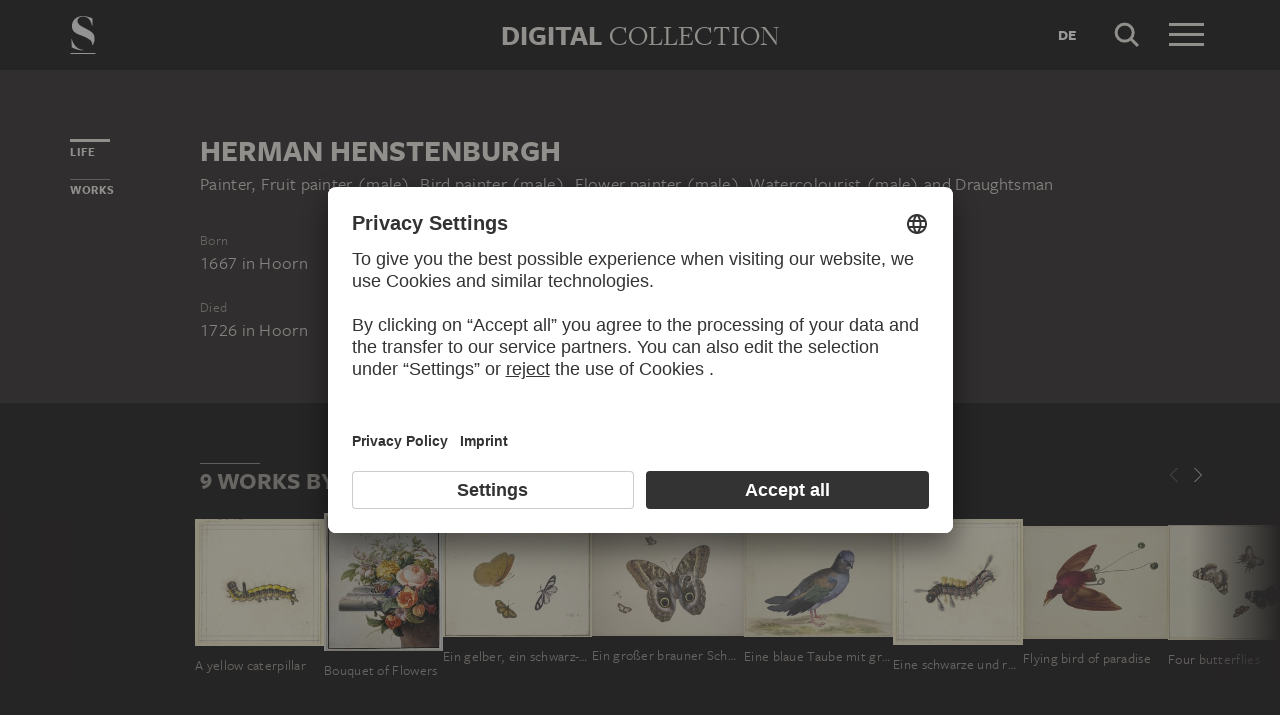

--- FILE ---
content_type: text/html; charset=UTF-8
request_url: https://sammlung.staedelmuseum.de/en/person/henstenburgh-herman
body_size: 4579
content:
<!DOCTYPE html>
<html lang="en">
<head>
  <meta charset="utf-8" />
  <meta name="viewport" content="width=device-width, initial-scale=1.0, maximum-scale=1.0, user-scalable=no" />
  <meta name="format-detection" content="telephone=no" />
  <title>Herman Henstenburgh - Digital Collection</title>
  <meta name="description" content="painter, fruit painter (male), bird painter (male), flower painter (male), watercolourist (male) and draughtsman, born 1667 in Europe, Netherlands, North Holland and Hoorn, died 1726 in Europe, Netherlands, North Holland and Hoorn">
  <meta name="robots" content="index,follow">
  <meta property="og:title" content="Herman Henstenburgh">
  <meta property="og:type" content="website">
  <meta property="og:url" content="https://sammlung.staedelmuseum.de/en/person/henstenburgh-herman">
  <meta property="og:image" content="https://sammlung.staedelmuseum.de/apple-touch-icon.png">
  <meta property="og:image:width" content="200">
  <meta property="og:image:height" content="200">
  <meta property="og:description" content="painter, fruit painter (male), bird painter (male), flower painter (male), watercolourist (male) and draughtsman, born 1667 in Europe, Netherlands, North Holland and Hoorn, died 1726 in Europe, Netherlands, North Holland and Hoorn">
  <meta property="og:site_name" content="Digital Collection">
  <meta property="og:locale" content="en">

  <link href="/assets/main.css?v=cb29f25" rel="stylesheet" type="text/css" />
  <link href="/assets/print.css?v=cb29f25" rel="stylesheet" type="text/css" media="print" />

  <link href="https://sammlung.staedelmuseum.de/api/en/open-search" rel="search" type="application/opensearchdescription+xml" title="Digital Collection" />
  <link href="/favicon.ico" rel="shortcut icon" type="image/vnd.microsoft.icon" />
  <link href="/apple-touch-icon.png" rel="apple-touch-icon" sizes="200x200" />
  <link href="/assets/fonts/8ea6bd8e-4c27-4055-b5db-8780735770c3.woff2" rel="preload" as="font" type="font/woff2" crossorigin="anonymous" />
  <link href="/assets/fonts/b6f8fd33-5a50-4e15-9eb5-03d488425d1d.woff2" rel="preload" as="font" type="font/woff2" crossorigin="anonymous" />
  <link href="/assets/fonts/6b9a2db7-b5a0-47d4-93c4-b811f1c8ac82.woff2" rel="preload" as="font" type="font/woff2" crossorigin="anonymous" />

      <link rel="alternate" hreflang="de" href="https://sammlung.staedelmuseum.de/de/person/henstenburgh-herman" />
  
  <script async="1" data-settings-id="eKTIMvKKf" id="usercentrics-cmp" src="https://app.usercentrics.eu/browser-ui/latest/loader.js"></script>

  </head>
<body >

<script type="application/json" id="dsAppPayload">{"i18n":{"and":"and","and_not":"and not","artist":"Artist","back":"Back","cancel":"Cancel","ok":"OK","or":"or","person":"Person","show_more":"Show more","title":"Title","work":"Work","works":"Works","home_explore_work":"Explore this work","search_criteria":"Search criteria","search_criteria_add":"Add search criteria","search_criteria_add_ellipsis":"Add search criteria...","search_reset_question":"Start new search and reset all search criteria?","search_start":"Start search","search_term":"Search term","search_timeline_century":"{century} cent.","search_works_all":"All works","search_works_more":"And {count} more...","search_works_none":"No works","search_works_one":"One work","search_empty_body":"Unfortunately, the current search term or the combination of search criteria does not yield a result.","search_empty_inst_a_01":"With a click on the","search_empty_inst_a_02":"symbol you can remove a search criterion again, possibly also another logical link helps, e.g.","search_empty_inst_b_01":"With the","search_empty_inst_b_02":"symbol you start a completely new search.","search_empty_meant":"You may have meant:","search_branding_to_top":"Back to top","search_branding_no_works":"No Works for","search_branding_one":"One","search_branding_work_for":"Work for","search_branding_works_for":"Works for","search_view_mode_galleries":"Galleries","search_view_mode_images":"Images","search_view_mode_list":"List","search_sort_asc":"Ascending","search_sort_date":"Date","search_sort_desc":"Descending","search_sort_relevance":"Relevance","search_list_cc":"Picture rights","search_list_date":"Dating","search_list_id":"Work, id","search_list_location":"Location","search_list_material":"Material & technique","search_list_size":"Size","search_location_display":"On display","search_location_loan":"On loan","search_location_none":"Not on display","search_location_request":"On request","search_flags_highlights":"Show only highlights","search_flags_exhibited":"Show only exhibited","search_flags_download":"Show only works for download"}}</script>
<script type="text/javascript" src="/assets/main.js?v=cb29f25"></script>

  <noscript><iframe src="//www.googletagmanager.com/ns.html?id=GTM-KRNMP9" height="0" width="0" style="display:none;visibility:hidden"></iframe></noscript>
  <script>dataLayer = JSON.parse('[{}]');</script>
  <script>(function(w,d,s,l,i){w[l]=w[l]||[];w[l].push({'gtm.start':new Date().getTime(),event:'gtm.js'});var f=d.getElementsByTagName(s)[0],j=d.createElement(s),dl=l!='dataLayer'?'&l='+l:'';j.async=true;j.src='//www.googletagmanager.com/gtm.js?id='+i+dl;f.parentNode.insertBefore(j,f);})(window,document,'script','dataLayer','GTM-KRNMP9');</script>

<header class="dsHeader">
  <div class="dsHeader__container container">
    <a class="dsHeader__logo default" href="https://sammlung.staedelmuseum.de/en">
      <svg class="dsHeader__logoImage default" width="26" height="40" viewBox="0 0 26 40"><use href="/assets/images/icons.svg#dsSvg__logoSignet-26x40"></use></svg>      <span class="dsHeader__logoCaption">Städel Museum</span>
    </a>

    
    <div class="dsHeader__contentWrap">
      <div class="dsHeader__content branding selected">
        <div class="dsHeaderBranding">
          <div class="dsHeaderBranding__content default container selected">
            <a class="dsHeaderBranding__link" href="https://sammlung.staedelmuseum.de/en">
              <span class="dsHeaderBranding__left">Digital</span> <span class="dsHeaderBranding__right">Collection</span>
            </a>
          </div>
          
        </div>

        <div class="dsHeader__action">
                      <a class="dsHeader__actionButton language" href="https://sammlung.staedelmuseum.de/de/person/henstenburgh-herman">
              <span class="dsHeader__actionButtonText">de</span>
            </a>
          
          <button class="dsHeader__actionButton search" data-action="search">
            <svg class="dsHeader__actionButtonImage search" width="40" height="40" viewBox="0 0 40 40"><use href="/assets/images/icons.svg#dsSvg__search-40"></use></svg>            <span class="dsHeader__actionButtonCaption">Search</span>
          </button>

          <button class="dsHeader__actionButton menu" data-action="menu">
            <svg class="dsHeader__actionButtonImage menu" width="40" height="40" viewBox="0 0 40 40"><use href="/assets/images/icons.svg#dsSvg__menu-40"></use></svg>            <svg class="dsHeader__actionButtonImage close" width="40" height="40" viewBox="0 0 40 40"><use href="/assets/images/icons.svg#dsSvg__close-40"></use></svg>            <span class="dsHeader__actionButtonCaption">Menu</span>
          </button>
        </div>
      </div>
      <div class="dsHeader__content search">
        <form class="dsHeaderSearch" action="https://sammlung.staedelmuseum.de/en/search" method="get"></form>
        <div class="dsHeader__action">
          <button class="dsHeader__actionButton cancel" data-action="cancel">
            <svg class="dsHeader__actionButtonImage cancel" width="40" height="40" viewBox="0 0 40 40"><use href="/assets/images/icons.svg#dsSvg__close-40"></use></svg>            <span class="dsHeader__actionButtonCaption">Cancel</span>
          </button>
        </div>
      </div>
    </div>

    <div class="dsHeaderMenu">
      <ul class="dsHeaderMenu__list">
                  <li class="dsHeaderMenu__item">
            <a class="dsHeaderMenu__link" href="https://sammlung.staedelmuseum.de/en">Home</a>
          </li>
                  <li class="dsHeaderMenu__item">
            <a class="dsHeaderMenu__link" href="https://sammlung.staedelmuseum.de/en/search">Works</a>
          </li>
                  <li class="dsHeaderMenu__item">
            <a class="dsHeaderMenu__link" href="https://sammlung.staedelmuseum.de/en/persons">Artists</a>
          </li>
                  <li class="dsHeaderMenu__item">
            <a class="dsHeaderMenu__link" href="https://sammlung.staedelmuseum.de/en/albums">Albums</a>
          </li>
        
        <li class="dsHeaderMenu__item">
                      <a class="dsHeaderMenu__link" href="https://sammlung.staedelmuseum.de/en/user">Login</a>
                  </li>

        <li class="dsHeaderMenu__item">
          <ul class="dsHeaderMenu__list secondary">
                          <li class="dsHeaderMenu__item secondary-wide">
                <a class="dsHeaderMenu__link" href="https://sammlung.staedelmuseum.de/en/concept">About the digital collection</a>
              </li>
                          <li class="dsHeaderMenu__item secondary">
                <a class="dsHeaderMenu__link" href="https://www.staedelmuseum.de/en/imprint-digital-collection" target="_blank">Imprint</a>
              </li>
                          <li class="dsHeaderMenu__item secondary">
                <a class="dsHeaderMenu__link" href="https://www.staedelmuseum.de/en" target="_blank">Städel Museum</a>
              </li>
                      </ul>
        </li>
      </ul>
    </div>
  </div>
</header>
<div class="dsPerson">
    <div class="container">
  <div class="dsUiToc"></div>
  <div class="dsUiToTop">Back to top</div>
</div>

    <div class="container withTocPadding">
      <div class="dsPerson__title dsUiToc__anchorWrap">
  <a class="dsUiToc__anchor" id="info" data-toc="Life"></a>
  <h1 class="dsPerson__titleHeading">Herman Henstenburgh</h1>

      <p class="dsPerson__titleOccupation">Painter, Fruit painter (male), Bird painter (male), Flower painter (male), Watercolourist (male) and Draughtsman</p>
  </div>

<div class="dsPerson__properties withSmallMarginTop">
  <dl class="dsProperty">
  <dt class="dsProperty__caption">Born</dt>
  <dd class="dsProperty__text">
                  <span class="dsPerson__date birth">1667</span><span class="dsPerson__separator"> in </span><span class="dsPerson__place birth">Hoorn</span>
                    </dd>
</dl>

  <dl class="dsProperty">
  <dt class="dsProperty__caption">Died</dt>
  <dd class="dsProperty__text">
                  <span class="dsPerson__date birth">1726</span><span class="dsPerson__separator"> in </span><span class="dsPerson__place birth">Hoorn</span>
                    </dd>
</dl>

  
  
  <!-- x-person.header.admin :person="$view->person"/ -->
</div>
    </div>

                            <div class="dsAccent withPadding withMediumMargin">
            <h2 class="withLine dsUiToc__anchorWrap noMargin container accent withTocPadding"><a class="dsUiToc__anchor" id="works" data-toc="Works"></a>
        9 Works by Herman Henstenburgh
              </h2>
          <div class="dsArtworkScroller" data-allow-loop="true" data-has-toc-padding><div class="dsArtworkScrollerArrows container hidden" data-target="!.dsArtworkScroller">
  <button class="dsArtworkScrollerArrows__button backward">
    <svg class="dsArtworkScrollerArrows__image" width="16" height="16" viewBox="0 0 16 16">
      <path fill="none" stroke="#EEEBE4" d="M11.5 1l-7 7 7 7"/>
    </svg>
  </button>
  <button class="dsArtworkScrollerArrows__button forward">
    <svg class="dsArtworkScrollerArrows__image" width="16" height="16" viewBox="0 0 16 16">
      <path fill="none" stroke="#EEEBE4" d="M4.5 15l7-7-7-7"/>
    </svg>
  </button>
</div>
<div class="dsArtworkScroller__view"><ul class="dsArtworkScroller__list"><li class="dsArtworkScroller__item"><a class="dsArtworkScroller__itemLink" href="https://sammlung.staedelmuseum.de/en/work/a-yellow-caterpillar-1"><div class="dsImage__wrap scroller"><img class="dsImage" alt="A yellow caterpillar, Herman Henstenburgh" data-srcset="/images/13944/herman-henstenburgh-yellow-caterpillar-1-3542z--thumb-sm.jpg 128w,/images/13944/herman-henstenburgh-yellow-caterpillar-1-3542z--thumb-md.jpg 256w,/images/13944/herman-henstenburgh-yellow-caterpillar-1-3542z--thumb-lg.jpg 512w,/images/13944/herman-henstenburgh-yellow-caterpillar-1-3542z--thumb-xl.jpg 1024w" height="1016" width="1024"><noscript><img class="dsImage__wrap scroller__imageNoJS" src="/images/13944/herman-henstenburgh-yellow-caterpillar-1-3542z--thumb-xl.jpg" alt="A yellow caterpillar, Herman Henstenburgh" height="1016" width="1024"></noscript></div><span class="dsArtworkScroller__itemTitle">A yellow caterpillar</span></a></li>              <li class="dsArtworkScroller__item"><a class="dsArtworkScroller__itemLink" href="https://sammlung.staedelmuseum.de/en/work/bouquet-of-flowers"><div class="dsImage__wrap scroller"><img class="dsImage" alt="Bouquet of Flowers, Herman Henstenburgh" data-srcset="/images/19236/herman-henstenburgh-bouquet-flowers-3539z--thumb-sm.jpg 110w,/images/19236/herman-henstenburgh-bouquet-flowers-3539z--thumb-md.jpg 220w,/images/19236/herman-henstenburgh-bouquet-flowers-3539z--thumb-lg.jpg 441w,/images/19236/herman-henstenburgh-bouquet-flowers-3539z--thumb-xl.jpg 882w" height="1024" width="882"><noscript><img class="dsImage__wrap scroller__imageNoJS" src="/images/19236/herman-henstenburgh-bouquet-flowers-3539z--thumb-xl.jpg" alt="Bouquet of Flowers, Herman Henstenburgh" height="1024" width="882"></noscript></div><span class="dsArtworkScroller__itemTitle">Bouquet of Flowers</span></a></li>              <li class="dsArtworkScroller__item"><a class="dsArtworkScroller__itemLink" href="https://sammlung.staedelmuseum.de/en/work/ein-gelber-ein-schwarz-gelber-und-ein-schwarz-weisser-schmet"><div class="dsImage__wrap scroller"><img class="dsImage" alt="Ein gelber, ein schwarz-gelber und ein schwarz-wei&szlig;er Schmetterling, Herman Henstenburgh" data-srcset="/images/14411/herman-henstenburgh-ein-gelber-ein-schwarz-gelber-und-ein-sc-3764z--thumb-sm.jpg 128w,/images/14411/herman-henstenburgh-ein-gelber-ein-schwarz-gelber-und-ein-sc-3764z--thumb-md.jpg 256w,/images/14411/herman-henstenburgh-ein-gelber-ein-schwarz-gelber-und-ein-sc-3764z--thumb-lg.jpg 512w,/images/14411/herman-henstenburgh-ein-gelber-ein-schwarz-gelber-und-ein-sc-3764z--thumb-xl.jpg 1024w" height="755" width="1024"><noscript><img class="dsImage__wrap scroller__imageNoJS" src="/images/14411/herman-henstenburgh-ein-gelber-ein-schwarz-gelber-und-ein-sc-3764z--thumb-xl.jpg" alt="Ein gelber, ein schwarz-gelber und ein schwarz-wei&szlig;er Schmetterling, Herman Henstenburgh" height="755" width="1024"></noscript></div><span class="dsArtworkScroller__itemTitle">Ein gelber, ein schwarz-gelber und ein schwarz-weißer Schmetterling</span></a></li>              <li class="dsArtworkScroller__item"><a class="dsArtworkScroller__itemLink" href="https://sammlung.staedelmuseum.de/en/work/ein-grosser-brauner-schmetterling"><div class="dsImage__wrap scroller"><img class="dsImage" alt="Ein gro&szlig;er brauner Schmetterling, zwei kleine und ein Insekt, Herman Henstenburgh" data-srcset="/images/14412/herman-henstenburgh-ein-grosser-brauner-schmetterling-3765z--thumb-sm.jpg 128w,/images/14412/herman-henstenburgh-ein-grosser-brauner-schmetterling-3765z--thumb-md.jpg 256w,/images/14412/herman-henstenburgh-ein-grosser-brauner-schmetterling-3765z--thumb-lg.jpg 512w,/images/14412/herman-henstenburgh-ein-grosser-brauner-schmetterling-3765z--thumb-xl.jpg 1024w" height="730" width="1024"><noscript><img class="dsImage__wrap scroller__imageNoJS" src="/images/14412/herman-henstenburgh-ein-grosser-brauner-schmetterling-3765z--thumb-xl.jpg" alt="Ein gro&szlig;er brauner Schmetterling, zwei kleine und ein Insekt, Herman Henstenburgh" height="730" width="1024"></noscript></div><span class="dsArtworkScroller__itemTitle">Ein großer brauner Schmetterling, zwei kleine und ein Insekt</span></a></li>              <li class="dsArtworkScroller__item"><a class="dsArtworkScroller__itemLink" href="https://sammlung.staedelmuseum.de/en/work/eine-blaue-taube-mit-gruenen-und-schwarzen-fluegeln"><div class="dsImage__wrap scroller"><img class="dsImage" alt="Eine blaue Taube mit gr&uuml;nen und schwarzen Fl&uuml;geln, Herman Henstenburgh" data-srcset="/images/13946/herman-henstenburgh-eine-blaue-taube-mit-gruenen-und-schwarz-3544z--thumb-sm.jpg 128w,/images/13946/herman-henstenburgh-eine-blaue-taube-mit-gruenen-und-schwarz-3544z--thumb-md.jpg 256w,/images/13946/herman-henstenburgh-eine-blaue-taube-mit-gruenen-und-schwarz-3544z--thumb-lg.jpg 512w,/images/13946/herman-henstenburgh-eine-blaue-taube-mit-gruenen-und-schwarz-3544z--thumb-xl.jpg 1024w" height="756" width="1024"><noscript><img class="dsImage__wrap scroller__imageNoJS" src="/images/13946/herman-henstenburgh-eine-blaue-taube-mit-gruenen-und-schwarz-3544z--thumb-xl.jpg" alt="Eine blaue Taube mit gr&uuml;nen und schwarzen Fl&uuml;geln, Herman Henstenburgh" height="756" width="1024"></noscript></div><span class="dsArtworkScroller__itemTitle">Eine blaue Taube mit grünen und schwarzen Flügeln</span></a></li>              <li class="dsArtworkScroller__item"><a class="dsArtworkScroller__itemLink" href="https://sammlung.staedelmuseum.de/en/work/eine-schwarze-und-rote-raupe-mit-gelben-buescheln"><div class="dsImage__wrap scroller"><img class="dsImage" alt="Eine schwarze und rote Raupe mit gelben B&uuml;scheln, Herman Henstenburgh" data-srcset="/images/13945/herman-henstenburgh-eine-schwarze-und-rote-raupe-mit-gelben-3543z--thumb-sm.jpg 128w,/images/13945/herman-henstenburgh-eine-schwarze-und-rote-raupe-mit-gelben-3543z--thumb-md.jpg 256w,/images/13945/herman-henstenburgh-eine-schwarze-und-rote-raupe-mit-gelben-3543z--thumb-lg.jpg 512w,/images/13945/herman-henstenburgh-eine-schwarze-und-rote-raupe-mit-gelben-3543z--thumb-xl.jpg 1024w" height="995" width="1024"><noscript><img class="dsImage__wrap scroller__imageNoJS" src="/images/13945/herman-henstenburgh-eine-schwarze-und-rote-raupe-mit-gelben-3543z--thumb-xl.jpg" alt="Eine schwarze und rote Raupe mit gelben B&uuml;scheln, Herman Henstenburgh" height="995" width="1024"></noscript></div><span class="dsArtworkScroller__itemTitle">Eine schwarze und rote Raupe mit gelben Büscheln</span></a></li>              <li class="dsArtworkScroller__item"><a class="dsArtworkScroller__itemLink" href="https://sammlung.staedelmuseum.de/en/work/flying-bird-of-paradise"><div class="dsImage__wrap scroller"><img class="dsImage" alt="Flying bird of paradise, Herman Henstenburgh" data-srcset="/images/14410/herman-henstenburgh-flying-bird-paradise-3545z--thumb-sm.jpg 128w,/images/14410/herman-henstenburgh-flying-bird-paradise-3545z--thumb-md.jpg 256w,/images/14410/herman-henstenburgh-flying-bird-paradise-3545z--thumb-lg.jpg 512w,/images/14410/herman-henstenburgh-flying-bird-paradise-3545z--thumb-xl.jpg 1024w" height="795" width="1024"><noscript><img class="dsImage__wrap scroller__imageNoJS" src="/images/14410/herman-henstenburgh-flying-bird-paradise-3545z--thumb-xl.jpg" alt="Flying bird of paradise, Herman Henstenburgh" height="795" width="1024"></noscript></div><span class="dsArtworkScroller__itemTitle">Flying bird of paradise</span></a></li>              <li class="dsArtworkScroller__item"><a class="dsArtworkScroller__itemLink" href="https://sammlung.staedelmuseum.de/en/work/four-butterflies-1"><div class="dsImage__wrap scroller"><img class="dsImage" alt="Four butterflies, Herman Henstenburgh" data-srcset="/images/13942/herman-henstenburgh-four-butterflies-1-3540z--thumb-sm.jpg 128w,/images/13942/herman-henstenburgh-four-butterflies-1-3540z--thumb-md.jpg 256w,/images/13942/herman-henstenburgh-four-butterflies-1-3540z--thumb-lg.jpg 512w,/images/13942/herman-henstenburgh-four-butterflies-1-3540z--thumb-xl.jpg 1024w" height="824" width="1024"><noscript><img class="dsImage__wrap scroller__imageNoJS" src="/images/13942/herman-henstenburgh-four-butterflies-1-3540z--thumb-xl.jpg" alt="Four butterflies, Herman Henstenburgh" height="824" width="1024"></noscript></div><span class="dsArtworkScroller__itemTitle">Four butterflies</span></a></li>              <li class="dsArtworkScroller__item"><a class="dsArtworkScroller__itemLink" href="https://sammlung.staedelmuseum.de/en/work/three-butterflies-1"><div class="dsImage__wrap scroller"><img class="dsImage" alt="Three butterflies, Herman Henstenburgh" data-srcset="/images/13943/herman-henstenburgh-three-butterflies-1-3541z--thumb-sm.jpg 128w,/images/13943/herman-henstenburgh-three-butterflies-1-3541z--thumb-md.jpg 256w,/images/13943/herman-henstenburgh-three-butterflies-1-3541z--thumb-lg.jpg 512w,/images/13943/herman-henstenburgh-three-butterflies-1-3541z--thumb-xl.jpg 1024w" height="824" width="1024"><noscript><img class="dsImage__wrap scroller__imageNoJS" src="/images/13943/herman-henstenburgh-three-butterflies-1-3541z--thumb-xl.jpg" alt="Three butterflies, Herman Henstenburgh" height="824" width="1024"></noscript></div><span class="dsArtworkScroller__itemTitle">Three butterflies</span></a></li></ul></div></div>
            </div>
        
                  <div class="container withTocPadding">
  <div class="row">
    <div class="col-sm-8 withoutChildMargins">
      

      

      

          </div>
  </div>
</div>
              
          
      </div>

  <script type="application/ld+json">{"@context":"https:\/\/schema.org\/","@type":"Person","name":"Henstenburgh, Herman","birthDate":"1667","deathDate":"1726","birthPlace":[{"@type":"Place","name":"Europe"},{"@type":"Place","name":"Netherlands"},{"@type":"Place","name":"North Holland"},{"@type":"Place","name":"Hoorn"}],"deathPlace":{"4":{"@type":"Place","name":"Europe"},"5":{"@type":"Place","name":"Netherlands"},"6":{"@type":"Place","name":"North Holland"},"7":{"@type":"Place","name":"Hoorn"}}}</script>
<footer class="dsFooter">
  <div class="container withTocPadding">
    <div class="row">
      <div class="col-sm-4">
        <p class="dsFooter__caption">Legal info</p>
        <ul class="dsFooter__links">
                      <li class="dsFooter__linksItem">
              <a class="dsFooter__linksLink" href="https://www.staedelmuseum.de/en/imprint-digital-collection" target="_blank">Imprint</a>
            </li>
                      <li class="dsFooter__linksItem">
              <a class="dsFooter__linksLink" href="https://www.staedelmuseum.de/en/privacy-policy" target="_blank">Privacy</a>
            </li>
                    <li>
            Copyright © 2025 Städel Museum<br />
            All rights reserved.
          </li>
        </ul>
      </div>

      <div class="col-sm-4">
        <p class="dsFooter__caption">Digital Collection</p>
        <ul class="dsFooter__links">
                      <li class="dsFooter__linksItem">
              <a class="dsFooter__linksLink" href="https://sammlung.staedelmuseum.de/en">Home</a>
            </li>
                      <li class="dsFooter__linksItem">
              <a class="dsFooter__linksLink" href="https://sammlung.staedelmuseum.de/en/search">Works</a>
            </li>
                      <li class="dsFooter__linksItem">
              <a class="dsFooter__linksLink" href="https://sammlung.staedelmuseum.de/en/persons">Artists</a>
            </li>
                      <li class="dsFooter__linksItem">
              <a class="dsFooter__linksLink" href="https://sammlung.staedelmuseum.de/en/albums">Albums</a>
            </li>
                      <li class="dsFooter__linksItem">
              <a class="dsFooter__linksLink" href="https://sammlung.staedelmuseum.de/en/concept">About the digital collection</a>
            </li>
                  </ul>
      </div>

      <div class="col-sm-4">
        <p class="dsFooter__caption">Social Media</p>
        <ul class="dsFooter__social">
                      <li class="dsFooter__socialItem">
              <a class="dsFooter__socialLink circle" href="https://instagram.com/staedelmuseum" target="_blank">
                <svg class="dsFooter__socialImage" width="24" height="24" viewBox="0 0 24 24"><use href="/assets/images/icons.svg#dsSvg__socialInstagram-24"></use></svg>              </a>
            </li>
                      <li class="dsFooter__socialItem">
              <a class="dsFooter__socialLink circle" href="https://youtube.com/staedelmuseum" target="_blank">
                <svg class="dsFooter__socialImage" width="24" height="24" viewBox="0 0 24 24"><use href="/assets/images/icons.svg#dsSvg__socialYouTube-24"></use></svg>              </a>
            </li>
                      <li class="dsFooter__socialItem">
              <a class="dsFooter__socialLink circle" href="https://www.tiktok.com/@staedelmuseum" target="_blank">
                <svg class="dsFooter__socialImage" width="24" height="24" viewBox="0 0 24 24"><use href="/assets/images/icons.svg#dsSvg__socialTiktok-24"></use></svg>              </a>
            </li>
                      <li class="dsFooter__socialItem">
              <a class="dsFooter__socialLink circle" href="https://facebook.com/staedelmuseum" target="_blank">
                <svg class="dsFooter__socialImage" width="24" height="24" viewBox="0 0 24 24"><use href="/assets/images/icons.svg#dsSvg__socialFacebook-24"></use></svg>              </a>
            </li>
                      <li class="dsFooter__socialItem">
              <a class="dsFooter__socialLink circle" href="https://www.linkedin.com/company/st-del-museum-frankfurt/" target="_blank">
                <svg class="dsFooter__socialImage" width="24" height="24" viewBox="0 0 24 24"><use href="/assets/images/icons.svg#dsSvg__socialLinkedIn-24"></use></svg>              </a>
            </li>
                      <li class="dsFooter__socialItem">
              <a class="dsFooter__socialLink" href="https://stories.staedelmuseum.de/en" target="_blank">
                <svg class="dsFooter__socialImage" width="119" height="34" viewBox="0 0 119 34"><use href="/assets/images/icons.svg#dsSvg__socialBlog-119x34"></use></svg>              </a>
            </li>
                  </ul>
      </div>
    </div>
  </div>
</footer>

</body>
</html>


--- FILE ---
content_type: application/javascript
request_url: https://sammlung.staedelmuseum.de/assets/d3c6d49f744fd61cf77d.js
body_size: 3918
content:
"use strict";(self.webpackChunkds_ui=self.webpackChunkds_ui||[]).push([[697],{8905:function(t,e,i){i.d(e,{o:function(){return d}})
var n,s=i(1635),o=i(4940),a=i(3138),r=i(8052),c=i(5485),l=i(6373),h=i(2321)
const u=".dsArtworkDerivates__item,.dsArtworkScroller__item.derivate"
class d extends o.Q{constructor(){super(...arguments),n.set(this,null)}getItems(){return(0,s.gn)(this,n,"f")||(0,s.GG)(this,n,(0,r.J)(u,this.el).map((t=>({el:t,data:(0,h.W)(t)}))).filter((t=>null!==t.data)),"f"),(0,s.gn)(this,n,"f")}onItemClick(t){const e=this.getItems().find((e=>e.el==t.current)),i=(0,c.H)(".dsArtworkStage")
e&&i&&i.setCurrentImage(e.data)}onStageChange(t){const{url:e}=t.detail.pyramidData
this.getItems().forEach((t=>t.el.classList.toggle("selected",t.data.url===e)))}}n=new WeakMap,(0,s.Cg)([(0,a.f)({name:"click",selector:u})],d.prototype,"onItemClick",null),(0,s.Cg)([(0,a.f)({name:l.ll,target:document})],d.prototype,"onStageChange",null)},9697:function(t,e,i){i.r(e),i.d(e,{default:function(){return f}})
var n=i(1635),s=i(6536),o=i(6687),a=i(6977),r=i(3138),c=i(391),l=i(8905)
const h={xs:{averageFactor:.3,containerOffset:0,containerPadding:30,containerWidth:0},md:{averageFactor:.15,containerOffset:0,containerPadding:30,containerWidth:720},lg:{averageFactor:.1,containerOffset:125,containerPadding:60,containerWidth:964},xl:{averageFactor:.1,containerOffset:125,containerPadding:30,containerWidth:1140},xxl:{averageFactor:.1,containerOffset:165,containerPadding:30,containerWidth:1250}}
var u=i(4940),d=i(1943),p=i(2573)
class g extends u.Q{onConnected(){this.images=this.view.findAll(".dsImage").map((t=>{const e=parseInt((0,a.p)(t,"height")),i=parseInt((0,a.p)(t,"width")),n=t.parentElement||t
return{area:e*i,el:n.parentElement||n,height:0,nativeHeight:e,nativeWidth:i,width:0,wrap:n}}))}onMeasure(){const t=(0,d.N)(),e=this.view.averageFactor*t,i=e*e,n=.75*t,s=.25*t,o=[]
for(const t of this.images){let e=Math.sqrt(i/t.area)
t.nativeWidth*e>n&&(e=n/t.nativeWidth),t.nativeHeight*e>s&&(e=s/t.nativeHeight)
const a=Math.round(t.nativeWidth*e),r=Math.round(t.nativeHeight*e)
r==t.height&&a==t.width||(t.height=r,t.width=a,o.push(t))}if(o.length)return()=>{for(const t of o)t.el.style.width=`${t.width}px`,t.wrap.style.height=`${t.height}px`
this.view.callUpdate("resize")}}}(0,n.Cg)([(0,p.y)({events:"resize",mode:"read"})],g.prototype,"onMeasure",null)
class f extends c.H{constructor(t){super(Object.assign(Object.assign({},t),{content:".dsArtworkScroller__list",direction:"horizontal"})),this.averageFactor=0,this.containerOffset=0,this.containerPadding=0,this.containerWidth=0,this.hasTocPadding=!0,this.offset=0,this.use3DTransform=!0,"false"==(0,a.p)(this.el,"data-has-toc-padding")&&(this.hasTocPadding=!1),this.onBreakpoint(),this.addBehaviour(o.w),this.addBehaviour(l.o),this.addBehaviour(g)}onBreakpoint(){Object.assign(this,function(){const t=(0,s._y)()
return h[t.name]}())}onMeasure(){const{containerPadding:t,containerWidth:e}=this,{scrollWidth:i}=this.content,n=this.positionBounds,s=this.viewport.offsetWidth,o=Math.min(s-t,e||s-t),a=this.hasTocPadding?this.containerOffset:0
this.offset=(o-s)/2-a,this.viewportSize.width=o,n.xMin=0,n.xMax=i-o+a}toDisplayOffset(t){return{x:t.x+this.offset,y:0}}}(0,n.Cg)([(0,r.f)({name:s.Ob,target:window})],f.prototype,"onBreakpoint",null)},2321:function(t,e,i){i.d(e,{W:function(){return s}})
var n=i(8052)
function s(t){const e=(0,n.I)("script",t)
return e?JSON.parse(e.innerText):null}},6037:function(t,e,i){function n(t,e,i,n){return t==n?e+i:i*(1-Math.pow(2,-10*t/n))+e}i.d(e,{l:function(){return n}}),function(t){t.toCSS=function(){return"cubic-bezier(0.19, 1, 0.22, 1)"}}(n||(n={}))},8898:function(t,e,i){i.d(e,{P:function(){return l}})
var n=i(6037),s=i(1635)
class o{constructor(t){this.bounceDelta=0,this.bounceDuration=0,this.bounceInitial=void 0,this.bounceStep=0,this.bounceTarget=0,this.currentValue=0,this.deceleration=0,this.epsilon=0,this.friction=0,this.maxValue=void 0,this.minValue=void 0,this.velocity=0
const{initialValue:e,initialVelocity:i}=t,n=(0,s.Tt)(t,["initialValue","initialVelocity"])
Object.assign(this,n),this.currentValue=e,this.velocity=i}getCurrentValue(){return this.currentValue}update(t){let{velocity:e}=this
const{bounceInitial:i,currentValue:n,deceleration:s,friction:o,maxValue:a,minValue:r}=this
if(null!=i){const{bounceDelta:e,bounceDuration:n,bounceEasing:s,bounceTarget:o}=this,a=this.bounceStep+=t
return a>=n?(this.currentValue=o,!1):(this.currentValue=s(a,i,e,n),!0)}if(null!=a&&n>a){const t=a-n
return e>0&&(e=(e+t*s)*o,this.currentValue+=e,this.velocity=e),e<=0&&(this.bounceInitial=n,this.bounceTarget=a,this.bounceDelta=t),!0}if(null!=r&&n<r){const t=r-n
return e<0&&(e=(e+t*s)*o,this.currentValue+=e,this.velocity=e),e>=0&&(this.bounceInitial=n,this.bounceTarget=r,this.bounceDelta=t),!0}return!(Math.abs(e)<this.epsilon)&&(e*=o,this.currentValue+=e,this.velocity=e,!0)}}var a=i(9597)
class r extends a.K{constructor(t){super(t)
const{context:e,initialVelocity:i,maxValue:n,minValue:a,property:r,rejectOnStop:c}=t,l=(0,s.Tt)(t,["context","initialVelocity","maxValue","minValue","property","rejectOnStop"]),{toArray:h}=this.valueType,u=null!=n?h(n):void 0,d=null!=a?h(a):void 0,p=h(i),g=h(this.initialValue).map(((t,e)=>new o(Object.assign(Object.assign({},l),{initialValue:t,initialVelocity:p[e],maxValue:u?u[e]:void 0,minValue:d?d[e]:void 0}))))
this.axes=g}update(t){const{axes:e,playState:i,valueType:n}=this
if("playing"!==i)return!1
const s=[]
let o=!1
for(let i=0;i<e.length;i++){const n=e[i]
o=n.update(t)||o,s[i]=n.getCurrentValue()}return this.currentValue=n.fromArray(s),!!o||(this.handleFinished(),!1)}}var c=i(4835)
function l(t,e,i={}){const n=Object.assign({},l.defaultOptions,i)
return(0,c.o)(t,(s=e,Object.keys(s).reduce(((t,e)=>{const i=s[e]
return function(t){return"object"==typeof t&&"velocity"in t}(i)?t[e]={initialValue:i.from,initialVelocity:i.velocity,maxValue:i.max,minValue:i.min}:t[e]={initialVelocity:i},t}),{})),n,r,(()=>({})))
var s}!function(t){t.defaultOptions={friction:.95,deceleration:.05,epsilon:.05,bounceDuration:1e3,bounceEasing:n.l}}(l||(l={}))},8635:function(t,e,i){i.d(e,{pd:function(){return a}})
var n=i(717),s=i(3076)
const o=!n.M||"transform"in document.documentElement.style?t=>t:t=>`webkit${(0,s.T)(t)}`,a=(o("perspective"),o("transform"))
o("transformOrigin")},391:function(t,e,i){i.d(e,{H:function(){return x},_:function(){return v}})
var n=i(1635),s=i(8052),o=i(6225),a=i(8635),r=i(182),c=i(1504),l=i(5101),h=i(2573),u=i(6687),d=i(6037),p=i(8898),g=i(7904),f=i(2587)
class y extends f.yh{constructor(t,e){super(t,e),this.isDraging=!1,this.listeners=null,this.initialPosition=t.position,e.disableWheel||(this.listeners=[(0,g.on)(t.el,"wheel",this.onWheel,{scope:this})])}onDragBegin(t,e){const{direction:i,view:n}=this;(0,o.ds)(n)
const{xMin:s,xMax:a,yMin:r,yMax:c}=n.positionBounds,l=Math.max(0,a-s),h=Math.max(0,c-r)
return("vertical"!==i&&l>0||"horizontal"!==i&&h>0)&&(this.isDraging=!0,this.initialPosition=n.position,this.usePassiveEvents||t.preventDefault(),!0)}onDrag(t,e){const{direction:i,initialPosition:n,view:s}=this
this.usePassiveEvents||t.preventDefault()
const o=s.toLocalOffset(e.delta),{xMin:a,xMax:r,yMin:c,yMax:l}=s.positionBounds
let{x:h,y:u}=n
return"vertical"!==i&&(h-=o.x,h>r&&(h=r+.5*(h-r)),h<a&&(h=a+.5*(h-a))),"horizontal"!==i&&(u-=o.y,u>l&&(u=l+.5*(u-l)),u<c&&(u=c+.5*(u-c))),s.position={x:h,y:u},!0}onDragEnd(t,e){const{view:i}=this,n=this.getVelocity(e)
if(this.isDraging=!1,u.w.tryPreventNextClick(this.view),i.isPositionPaged){const t=i.position
t.x+=10*n.x,t.y+=10*n.y,i.tweenTo(i.clampPosition(t),{easing:d.l})}else{const{xMin:t,xMax:e,yMin:s,yMax:o}=i.positionBounds;(0,p.P)(i,{position:{velocity:n,min:{x:t,y:s},max:{x:e,y:o}}})}}getVelocity(t){const{direction:e,view:i}=this,{clientX:n,clientY:s}=t.velocity.get(),o={x:0,y:0}
return"vertical"!==e&&(o.x=-n),"horizontal"!==e&&(o.y=-s),i.toLocalOffset(o)}onDestroyed(){super.onDestroyed(),this.listeners&&(this.listeners.forEach((t=>t())),this.listeners=null)}onWheel(t){if(this.isDraging||this.isDisabled)return
const{direction:e,view:i}=this,n=i.position
let s=!1
const a=i.toLocalOffset({x:t.deltaX,y:t.deltaY})
"vertical"!==e&&(n.x+=a.x,s=s||Math.abs(t.deltaX)>0),"horizontal"!==e&&(n.y+=a.y,s=s||Math.abs(t.deltaY)>0),s&&t.preventDefault(),(0,o.ds)(i),i.position=i.clampPosition(n)}}const v="tyny:scrollerScroll"
class x extends c.S{constructor(t){super(t),this.currentTarget=null,this.currentTween=null,this.use3DTransform=!1,this.positionBounds={xMin:0,xMax:0,yMin:0,yMax:0},this.viewportSize={width:0,height:0}
const{direction:e="both",position:i={x:0,y:0}}=t
this.direction=e,this._position=Object.assign({},i),this.dragBehaviour=this.addBehaviour(y,Object.assign({direction:e},t.dragOptions||{}))}get items(){return(0,s.J)(this.itemSelector,this.content||this.el).map(this.createItem)}get isPositionPaged(){return!1}get position(){const{x:t,y:e}=this._position
return{x:t,y:e}}set position(t){this.setPosition(t)}clampPosition(t){const{xMin:e,xMax:i,yMin:n,yMax:s}=this.positionBounds
let{x:o,y:a}=t
return o>i&&(o=i),o<e&&(o=e),a>s&&(a=s),a<n&&(a=n),{x:o,y:a}}createItem(t){return{el:t}}gotoPosition(t){(0,o.ds)(this),this.position=this.clampPosition(t)}setPosition(t){const{_position:e,content:i,direction:n,use3DTransform:s}=this
if("vertical"!==n&&(e.x=t.x),"horizontal"!==n&&(e.y=t.y),i){const{x:t,y:n}=this.toDisplayOffset(e)
i.style[a.pd]=s?`translate3d(${-t}px, ${-n}px, 0)`:`translate(${-t}px, ${-n}px)`}this.trigger(v,{target:this,position:Object.assign({},e)})}toDisplayOffset(t){return t}toLocalOffset(t){return t}tweenTo(t,e={}){let{currentTween:i}=this
if(this.currentTarget=t,i)i.advance({position:t},e)
else{this.currentTween=i=(0,r.Q)(this,{position:t},Object.assign(Object.assign({},e),{rejectOnStop:!0}))
const n=()=>this.currentTween=this.currentTarget=null
i.then(n,n)}return i}onMeasure(){const{content:t,useContentMargins:e,viewport:i,viewportSize:n}=this,s=this.positionBounds
if(!t||!i)return
const o=n.height=i.offsetHeight,a=n.width=i.offsetWidth
if(s.xMin=0,s.xMax=t.scrollWidth-a,s.yMin=0,s.yMax=t.scrollHeight-o,e){const e=window.getComputedStyle(t)
s.xMax+=parseFloat(e.marginLeft)+parseFloat(e.marginRight),s.yMax+=parseFloat(e.marginTop)+parseFloat(e.marginBottom)}}onResize(){(0,o.ds)(this),this.position=this.clampPosition(this.position)}}(0,n.Cg)([(0,l.M)({param:{type:"element"}})],x.prototype,"content",void 0),(0,n.Cg)([(0,l.M)()],x.prototype,"items",null),(0,n.Cg)([(0,l.M)({param:{defaultValue:"> *",type:"string"}})],x.prototype,"itemSelector",void 0),(0,n.Cg)([(0,l.M)({param:{defaultValue:!0,type:"bool"}})],x.prototype,"useContentMargins",void 0),(0,n.Cg)([(0,l.M)({param:{defaultValue:":scope",type:"element"}})],x.prototype,"viewport",void 0),(0,n.Cg)([(0,h.y)({mode:"read",events:["resize","update"]})],x.prototype,"onMeasure",null),(0,n.Cg)([(0,h.y)({mode:"write",events:"resize"})],x.prototype,"onResize",null)}}])
